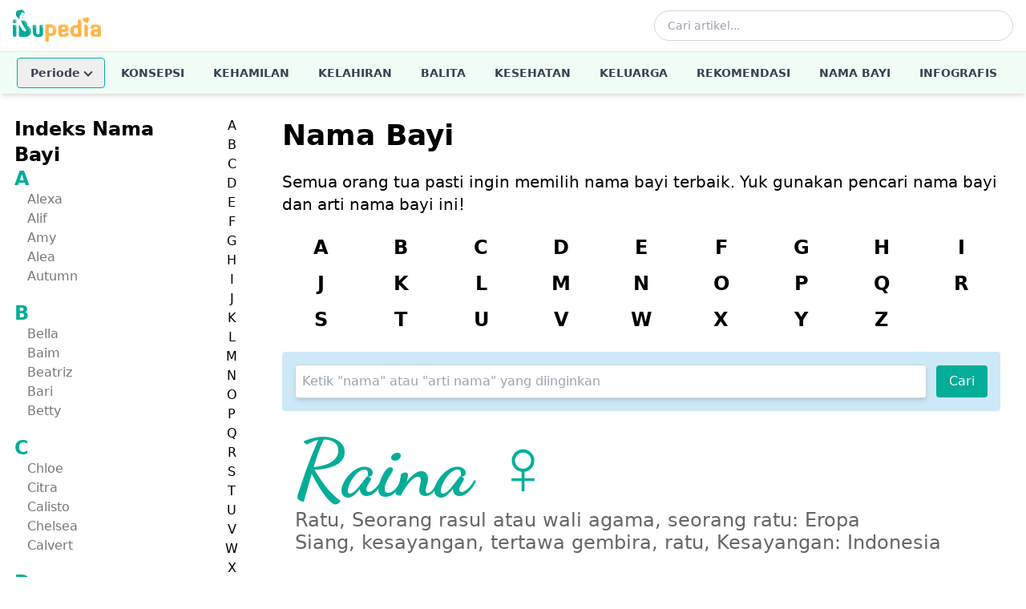

--- FILE ---
content_type: text/html; charset=utf-8
request_url: https://www.ibupedia.com/nama-bayi/arti-nama/raina
body_size: 10566
content:
<!DOCTYPE html>
<html lang="id" prefix="og: http://ogp.me/ns#">
<head>
	<title>Arti Nama Raina - Ibupedia.com</title>
    <!-- Begin meta tags -->
    <meta http-equiv="Content-Type" content="text/html; charset=UTF-8" />
    <meta name="viewport" content="width=device-width, initial-scale=1.0">
	<meta name="robots" content="index,follow" />
	<meta name="ahrefs-site-verification" content="1c2f31994f4121f53b5d664188a140f9e8900f006b8bf389c4951e004954dbc4">
	
    <!-- Favicon and Icons (48x48+ required for Google Search indexing) -->
    <link rel="icon" type="image/png" sizes="96x96" href="https://www.ibupedia.com/static/favicon-96x96.png">
    <link rel="icon" type="image/png" sizes="32x32" href="https://www.ibupedia.com/static/favicon-32x32.png">
    <link rel="icon" type="image/png" sizes="16x16" href="https://www.ibupedia.com/static/favicon-16x16.png">
    <link rel="icon" href="https://www.ibupedia.com/static/favicon.ico" type="image/x-icon">
    <link rel="shortcut icon" href="https://www.ibupedia.com/static/favicon.ico" type="image/x-icon">
    <link rel="icon" type="image/png" sizes="192x192"  href="https://www.ibupedia.com/static/android-icon-192x192.png">
    <link rel="apple-touch-icon" sizes="57x57" href="https://www.ibupedia.com/static/apple-icon-57x57.png">
    <link rel="apple-touch-icon" sizes="60x60" href="https://www.ibupedia.com/static/apple-icon-60x60.png">
    <link rel="apple-touch-icon" sizes="72x72" href="https://www.ibupedia.com/static/apple-icon-72x72.png">
    <link rel="apple-touch-icon" sizes="76x76" href="https://www.ibupedia.com/static/apple-icon-76x76.png">
    <link rel="apple-touch-icon" sizes="114x114" href="https://www.ibupedia.com/static/apple-icon-114x114.png">
    <link rel="apple-touch-icon" sizes="120x120" href="https://www.ibupedia.com/static/apple-icon-120x120.png">
    <link rel="apple-touch-icon" sizes="144x144" href="https://www.ibupedia.com/static/apple-icon-144x144.png">
    <link rel="apple-touch-icon" sizes="152x152" href="https://www.ibupedia.com/static/apple-icon-152x152.png">
    <link rel="apple-touch-icon" sizes="180x180" href="https://www.ibupedia.com/static/apple-icon-180x180.png">
    <link rel="manifest" href="https://www.ibupedia.com/static/manifest.json">
    <meta name="msapplication-TileColor" content="#ffffff">
    <meta name="msapplication-TileImage" content="https://www.ibupedia.com/static/ms-icon-144x144.png">
    <link href="/static/css/base.css?v=20241011" rel="stylesheet" />
    <script defer src="/static/js/alpine.min.js"></script>
    <script type="application/javascript" src="//anymind360.com/js/17415/ats.js"></script>
    
<link href="/static/css/babyname.css" rel="stylesheet">
<link rel="preconnect" href="https://fonts.gstatic.com">
<link href="https://fonts.googleapis.com/css2?family=Dancing+Script:wght@700&display=swap" rel="stylesheet">


<link rel="preconnect" href="https://fonts.gstatic.com">
<link href="https://fonts.googleapis.com/css2?family=Dancing+Script:wght@700&display=swap" rel="stylesheet">
<script type="application/ld+json">
{
    "@context": "https://schema.org/",
    "@type": "Article",
    "name": "Raina",
    "description": "Ratu, Seorang rasul atau wali agama, seorang ratu: Eropa|Siang, kesayangan, tertawa gembira, ratu, Kesayangan: Indonesia",
    "mainEntityOfPage": {
        "@type": "WebPage",
        "@id": "https://ibupedia.com/nama-bayi/arti-nama/Raina"
    },
    "url": "https://ibupedia.com/nama-bayi/arti-nama/Raina",
    "dateModified": "2021-03-14",  
    "publisher": {
        "@type": "Organization",
        "name": "Ibupedia.com",
        "logo": {
            "@type": "ImageObject",
            "url": "https://ibupedia.com/static/img/ibupedia-logo.png"
        }
    },
    "keywords": "Raina",
    "copyrightYear": 2026
}
</script>


</head>
<body>
<header class="bg-white shadow-md w-full top-0 z-50"
        x-data="{
            mobileMenuOpen: false,
            searchOpen: false,
            periodeOpen: false,
            fixed: false
        }"
        :class="{ 'sticky': fixed }"
        @scroll.window="fixed = window.pageYOffset > 100">

    <!-- Top Bar - Logo and Actions -->
    <div class="container mx-auto px-4">
        <div class="flex items-center justify-between h-16">
            <!-- Mobile Menu Button -->
            <button @click="mobileMenuOpen = !mobileMenuOpen"
                    class="lg:hidden p-2 rounded-md text-gray-600 hover:text-gray-900 hover:bg-gray-100 focus:outline-none"
                    aria-label="Toggle menu">
                <svg x-show="!mobileMenuOpen" class="w-6 h-6" fill="none" stroke="currentColor" viewBox="0 0 24 24">
                    <path stroke-linecap="round" stroke-linejoin="round" stroke-width="2" d="M4 6h16M4 12h16M4 18h16"/>
                </svg>
                <svg x-show="mobileMenuOpen" x-cloak class="w-6 h-6" fill="none" stroke="currentColor" viewBox="0 0 24 24">
                    <path stroke-linecap="round" stroke-linejoin="round" stroke-width="2" d="M6 18L18 6M6 6l12 12"/>
                </svg>
            </button>

            <!-- Logo -->
            <a href="/" class="flex-shrink-0">
                <img class="h-10 w-auto" src="https://www.ibupedia.com/static/img/ibupedia-logo.png" alt="Ibupedia">
            </a>

            <!-- Desktop Search -->
            <div class="hidden lg:flex items-center flex-1 max-w-md mx-8">
                <form action="/cari" method="get" class="w-full">
                    <div class="relative">
                        <input type="text" name="q"
                               class="w-full pl-4 pr-10 py-2 border border-gray-300 rounded-full text-sm focus:outline-none focus:ring-2 focus:ring-ibugreen focus:border-transparent"
                               placeholder="Cari artikel...">
                        <button type="submit" class="absolute right-3 top-1/2 transform -translate-y-1/2 text-gray-400 hover:text-ibugreen">
                            <svg class="w-5 h-5" fill="none" stroke="currentColor" viewBox="0 0 24 24">
                                <path stroke-linecap="round" stroke-linejoin="round" stroke-width="2" d="M21 21l-6-6m2-5a7 7 0 11-14 0 7 7 0 0114 0z"/>
                            </svg>
                        </button>
                    </div>
                </form>
            </div>

            <!-- Mobile Search Toggle -->
            <button @click="searchOpen = !searchOpen"
                    class="lg:hidden p-2 rounded-md text-gray-600 hover:text-gray-900 hover:bg-gray-100 focus:outline-none"
                    aria-label="Toggle search">
                <svg class="w-6 h-6" fill="none" stroke="currentColor" viewBox="0 0 24 24">
                    <path stroke-linecap="round" stroke-linejoin="round" stroke-width="2" d="M21 21l-6-6m2-5a7 7 0 11-14 0 7 7 0 0114 0z"/>
                </svg>
            </button>
        </div>

        <!-- Mobile Search Bar -->
        <div x-show="searchOpen"
             x-transition:enter="transition ease-out duration-200"
             x-transition:enter-start="opacity-0 -translate-y-2"
             x-transition:enter-end="opacity-100 translate-y-0"
             x-transition:leave="transition ease-in duration-150"
             x-transition:leave-start="opacity-100 translate-y-0"
             x-transition:leave-end="opacity-0 -translate-y-2"
             x-cloak
             class="lg:hidden pb-4">
            <form action="/cari" method="get">
                <div class="relative">
                    <input type="text" name="q"
                           class="w-full pl-4 pr-10 py-3 border border-gray-300 rounded-lg text-sm focus:outline-none focus:ring-2 focus:ring-ibugreen focus:border-transparent"
                           placeholder="Cari artikel...">
                    <button type="submit" class="absolute right-3 top-1/2 transform -translate-y-1/2 text-gray-400 hover:text-ibugreen">
                        <svg class="w-5 h-5" fill="none" stroke="currentColor" viewBox="0 0 24 24">
                            <path stroke-linecap="round" stroke-linejoin="round" stroke-width="2" d="M21 21l-6-6m2-5a7 7 0 11-14 0 7 7 0 0114 0z"/>
                        </svg>
                    </button>
                </div>
            </form>
        </div>
    </div>

    <!-- Desktop Navigation -->
    <nav class="hidden lg:block w-full border-t border-gray-100" style="background-color: #f0fdf4;">
        <div class="container mx-auto px-4">
            <ul class="flex items-center justify-center space-x-1 text-sm font-semibold uppercase">
                <!-- Periode Dropdown -->
                <li class="relative" @click.away="periodeOpen = false">
                    <button @click="periodeOpen = !periodeOpen"
                            class="nav-link flex items-center gap-1 my-2 rounded border text-gray-700 transition-colors"
                            style="border-color: #04ad98; padding: 8px 16px;">
                        <span>Periode</span>
                        <span class="chevron-down transition-transform duration-200" :class="periodeOpen ? 'rotate-180' : ''"></span>
                    </button>
                    <div x-show="periodeOpen"
                         x-transition:enter="transition ease-out duration-100"
                         x-transition:enter-start="transform opacity-0 scale-95"
                         x-transition:enter-end="transform opacity-100 scale-100"
                         x-transition:leave="transition ease-in duration-75"
                         x-transition:leave-start="transform opacity-100 scale-100"
                         x-transition:leave-end="transform opacity-0 scale-95"
                         x-cloak
                         class="absolute left-0 mt-0 w-56 bg-white rounded-md shadow-lg ring-1 ring-black ring-opacity-5 z-50">
                        <div class="py-1">
                            <a href="/periode/kehamilan" class="nav-link block px-4 py-2 text-sm text-gray-700 hover:bg-gray-100 normal-case">Periode Kehamilan</a>
                            <a href="/periode/kelahiran" class="nav-link block px-4 py-2 text-sm text-gray-700 hover:bg-gray-100 normal-case">Periode Kelahiran</a>
                            <a href="/periode/bayi-umur-1-2tahun" class="nav-link block px-4 py-2 text-sm text-gray-700 hover:bg-gray-100 normal-case">Periode Bayi Umur 1-2 Tahun</a>
                            <a href="/periode/bayi-umur-2-5tahun" class="nav-link block px-4 py-2 text-sm text-gray-700 hover:bg-gray-100 normal-case">Periode Bayi Umur 2-5 Tahun</a>
                        </div>
                    </div>
                </li>
                <li><a href="/artikel/konsepsi" class="nav-link block px-4 py-4 text-gray-700 transition-colors">Konsepsi</a></li>
                <li><a href="/artikel/kehamilan" class="nav-link block px-4 py-4 text-gray-700 transition-colors">Kehamilan</a></li>
                <li><a href="/artikel/kelahiran" class="nav-link block px-4 py-4 text-gray-700 transition-colors">Kelahiran</a></li>
                <li><a href="/artikel/balita" class="nav-link block px-4 py-4 text-gray-700 transition-colors">Balita</a></li>
                <li><a href="/artikel/kesehatan" class="nav-link block px-4 py-4 text-gray-700 transition-colors">Kesehatan</a></li>
                <li><a href="/artikel/keluarga" class="nav-link block px-4 py-4 text-gray-700 transition-colors">Keluarga</a></li>
                <li><a href="/artikel/rekomendasi" class="nav-link block px-4 py-4 text-gray-700 transition-colors">Rekomendasi</a></li>
                <li><a href="/nama-bayi" class="nav-link block px-4 py-4 text-gray-700 transition-colors">Nama Bayi</a></li>
                <li><a href="/infografis" class="nav-link block px-4 py-4 text-gray-700 transition-colors">Infografis</a></li>
            </ul>
        </div>
    </nav>

    <!-- Mobile Navigation Menu -->
    <div x-show="mobileMenuOpen"
         x-transition:enter="transition ease-out duration-200"
         x-transition:enter-start="opacity-0 -translate-y-4"
         x-transition:enter-end="opacity-100 translate-y-0"
         x-transition:leave="transition ease-in duration-150"
         x-transition:leave-start="opacity-100 translate-y-0"
         x-transition:leave-end="opacity-0 -translate-y-4"
         x-cloak
         class="lg:hidden border-t border-gray-100">
        <nav class="container mx-auto px-4 py-2">
            <ul class="space-y-1">
                <!-- Periode Accordion -->
                <li x-data="{ expanded: false }">
                    <button @click="expanded = !expanded"
                            class="nav-link flex items-center justify-between w-full px-4 py-3 text-left text-gray-700 hover:bg-gray-50 rounded font-semibold border"
                            style="border-color: #04ad98;">
                        <span>Periode</span>
                        <span class="chevron-down transition-transform duration-200" :class="expanded ? 'rotate-180' : ''"></span>
                    </button>
                    <div x-show="expanded" x-collapse x-cloak class="pl-4">
                        <a href="/periode/kehamilan" class="nav-link block px-4 py-2 text-sm text-gray-600">Periode Kehamilan</a>
                        <a href="/periode/kelahiran" class="nav-link block px-4 py-2 text-sm text-gray-600">Periode Kelahiran</a>
                        <a href="/periode/bayi-umur-1-2tahun" class="nav-link block px-4 py-2 text-sm text-gray-600">Periode Bayi 1-2 Tahun</a>
                        <a href="/periode/bayi-umur-2-5tahun" class="nav-link block px-4 py-2 text-sm text-gray-600">Periode Bayi 2-5 Tahun</a>
                    </div>
                </li>
                <li><a href="/artikel/konsepsi" class="nav-link block px-4 py-3 text-gray-700 hover:bg-gray-50 rounded-lg font-semibold">Konsepsi</a></li>
                <li><a href="/artikel/kehamilan" class="nav-link block px-4 py-3 text-gray-700 hover:bg-gray-50 rounded-lg font-semibold">Kehamilan</a></li>
                <li><a href="/artikel/kelahiran" class="nav-link block px-4 py-3 text-gray-700 hover:bg-gray-50 rounded-lg font-semibold">Kelahiran</a></li>
                <li><a href="/artikel/balita" class="nav-link block px-4 py-3 text-gray-700 hover:bg-gray-50 rounded-lg font-semibold">Balita</a></li>
                <li><a href="/artikel/kesehatan" class="nav-link block px-4 py-3 text-gray-700 hover:bg-gray-50 rounded-lg font-semibold">Kesehatan</a></li>
                <li><a href="/artikel/keluarga" class="nav-link block px-4 py-3 text-gray-700 hover:bg-gray-50 rounded-lg font-semibold">Keluarga</a></li>
                <li><a href="/artikel/rekomendasi" class="nav-link block px-4 py-3 text-gray-700 hover:bg-gray-50 rounded-lg font-semibold">Rekomendasi</a></li>
                <li><a href="/nama-bayi" class="nav-link block px-4 py-3 text-gray-700 hover:bg-gray-50 rounded-lg font-semibold">Nama Bayi</a></li>
                <li><a href="/infografis" class="nav-link block px-4 py-3 text-gray-700 hover:bg-gray-50 rounded-lg font-semibold">Infografis</a></li>
            </ul>
        </nav>
    </div>
</header>

<style>
    [x-cloak] { display: none !important; }

    .chevron-down {
        display: inline-block;
        width: 8px;
        height: 8px;
        border-right: 2px solid currentColor;
        border-bottom: 2px solid currentColor;
        transform: rotate(45deg);
        margin-left: 6px;
        margin-bottom: 3px;
    }

    .chevron-down.rotate-180 {
        transform: rotate(-135deg);
        margin-bottom: -2px;
    }

    .nav-link:hover,
    .nav-link:active {
        color: #04ad98 !important;
    }
</style>


<div class="container mx-auto flex">
    <div class="hidden md:flex md:w-1/4">
    <section id="alphabet" x-data="scrollTo" class="w-full">
        <div id="box-alphabet">
            <div class="flex">
                <div class="w-5/6">
                    <div class="box-alphabet">
                        <h2 class="text-2xl font-bold">Indeks Nama Bayi</h2>
                        <div class="alphabet-group">
                            <div class="alphabet-group-link">
                                
                                <nav id="huruf-a">
                                    <div class="navigation-heading">
                                        <a href="/nama-bayi/awalan-huruf/a" class="ibugreen">A</a>
                                    </div>
                                    <ul class="navigation-list">
                                        
                                        <li class="nav-item">
                                            <a class="nav-link"
                                                href="/nama-bayi/arti-nama/alexa">Alexa</a>
                                        </li>
                                        
                                        <li class="nav-item">
                                            <a class="nav-link"
                                                href="/nama-bayi/arti-nama/alif">Alif</a>
                                        </li>
                                        
                                        <li class="nav-item">
                                            <a class="nav-link"
                                                href="/nama-bayi/arti-nama/amy">Amy</a>
                                        </li>
                                        
                                        <li class="nav-item">
                                            <a class="nav-link"
                                                href="/nama-bayi/arti-nama/alea">Alea</a>
                                        </li>
                                        
                                        <li class="nav-item">
                                            <a class="nav-link"
                                                href="/nama-bayi/arti-nama/autumn">Autumn</a>
                                        </li>
                                        
                                    </ul>
                                </nav>
                                
                                <nav id="huruf-b">
                                    <div class="navigation-heading">
                                        <a href="/nama-bayi/awalan-huruf/b" class="ibugreen">B</a>
                                    </div>
                                    <ul class="navigation-list">
                                        
                                        <li class="nav-item">
                                            <a class="nav-link"
                                                href="/nama-bayi/arti-nama/bella">Bella</a>
                                        </li>
                                        
                                        <li class="nav-item">
                                            <a class="nav-link"
                                                href="/nama-bayi/arti-nama/baim">Baim</a>
                                        </li>
                                        
                                        <li class="nav-item">
                                            <a class="nav-link"
                                                href="/nama-bayi/arti-nama/beatriz">Beatriz</a>
                                        </li>
                                        
                                        <li class="nav-item">
                                            <a class="nav-link"
                                                href="/nama-bayi/arti-nama/bari">Bari</a>
                                        </li>
                                        
                                        <li class="nav-item">
                                            <a class="nav-link"
                                                href="/nama-bayi/arti-nama/betty">Betty</a>
                                        </li>
                                        
                                    </ul>
                                </nav>
                                
                                <nav id="huruf-c">
                                    <div class="navigation-heading">
                                        <a href="/nama-bayi/awalan-huruf/c" class="ibugreen">C</a>
                                    </div>
                                    <ul class="navigation-list">
                                        
                                        <li class="nav-item">
                                            <a class="nav-link"
                                                href="/nama-bayi/arti-nama/chloe">Chloe</a>
                                        </li>
                                        
                                        <li class="nav-item">
                                            <a class="nav-link"
                                                href="/nama-bayi/arti-nama/citra">Citra</a>
                                        </li>
                                        
                                        <li class="nav-item">
                                            <a class="nav-link"
                                                href="/nama-bayi/arti-nama/calisto">Calisto</a>
                                        </li>
                                        
                                        <li class="nav-item">
                                            <a class="nav-link"
                                                href="/nama-bayi/arti-nama/chelsea">Chelsea</a>
                                        </li>
                                        
                                        <li class="nav-item">
                                            <a class="nav-link"
                                                href="/nama-bayi/arti-nama/calvert">Calvert</a>
                                        </li>
                                        
                                    </ul>
                                </nav>
                                
                                <nav id="huruf-d">
                                    <div class="navigation-heading">
                                        <a href="/nama-bayi/awalan-huruf/d" class="ibugreen">D</a>
                                    </div>
                                    <ul class="navigation-list">
                                        
                                        <li class="nav-item">
                                            <a class="nav-link"
                                                href="/nama-bayi/arti-nama/dalton">Dalton</a>
                                        </li>
                                        
                                        <li class="nav-item">
                                            <a class="nav-link"
                                                href="/nama-bayi/arti-nama/damaris">Damaris</a>
                                        </li>
                                        
                                        <li class="nav-item">
                                            <a class="nav-link"
                                                href="/nama-bayi/arti-nama/dara">Dara</a>
                                        </li>
                                        
                                        <li class="nav-item">
                                            <a class="nav-link"
                                                href="/nama-bayi/arti-nama/desta">Desta</a>
                                        </li>
                                        
                                        <li class="nav-item">
                                            <a class="nav-link"
                                                href="/nama-bayi/arti-nama/denada">Denada</a>
                                        </li>
                                        
                                    </ul>
                                </nav>
                                
                                <nav id="huruf-e">
                                    <div class="navigation-heading">
                                        <a href="/nama-bayi/awalan-huruf/e" class="ibugreen">E</a>
                                    </div>
                                    <ul class="navigation-list">
                                        
                                        <li class="nav-item">
                                            <a class="nav-link"
                                                href="/nama-bayi/arti-nama/elina">Elina</a>
                                        </li>
                                        
                                        <li class="nav-item">
                                            <a class="nav-link"
                                                href="/nama-bayi/arti-nama/edith">Edith</a>
                                        </li>
                                        
                                        <li class="nav-item">
                                            <a class="nav-link"
                                                href="/nama-bayi/arti-nama/estrella">Estrella</a>
                                        </li>
                                        
                                        <li class="nav-item">
                                            <a class="nav-link"
                                                href="/nama-bayi/arti-nama/elias">Elias</a>
                                        </li>
                                        
                                        <li class="nav-item">
                                            <a class="nav-link"
                                                href="/nama-bayi/arti-nama/edmund">Edmund</a>
                                        </li>
                                        
                                    </ul>
                                </nav>
                                
                                <nav id="huruf-f">
                                    <div class="navigation-heading">
                                        <a href="/nama-bayi/awalan-huruf/f" class="ibugreen">F</a>
                                    </div>
                                    <ul class="navigation-list">
                                        
                                        <li class="nav-item">
                                            <a class="nav-link"
                                                href="/nama-bayi/arti-nama/faid">Faid</a>
                                        </li>
                                        
                                        <li class="nav-item">
                                            <a class="nav-link"
                                                href="/nama-bayi/arti-nama/fathia">Fathia</a>
                                        </li>
                                        
                                        <li class="nav-item">
                                            <a class="nav-link"
                                                href="/nama-bayi/arti-nama/fabregas">Fabregas</a>
                                        </li>
                                        
                                        <li class="nav-item">
                                            <a class="nav-link"
                                                href="/nama-bayi/arti-nama/famke">Famke</a>
                                        </li>
                                        
                                        <li class="nav-item">
                                            <a class="nav-link"
                                                href="/nama-bayi/arti-nama/frederica">Frederica</a>
                                        </li>
                                        
                                    </ul>
                                </nav>
                                
                                <nav id="huruf-g">
                                    <div class="navigation-heading">
                                        <a href="/nama-bayi/awalan-huruf/g" class="ibugreen">G</a>
                                    </div>
                                    <ul class="navigation-list">
                                        
                                        <li class="nav-item">
                                            <a class="nav-link"
                                                href="/nama-bayi/arti-nama/gregoria">Gregoria</a>
                                        </li>
                                        
                                        <li class="nav-item">
                                            <a class="nav-link"
                                                href="/nama-bayi/arti-nama/gunnar">Gunnar</a>
                                        </li>
                                        
                                        <li class="nav-item">
                                            <a class="nav-link"
                                                href="/nama-bayi/arti-nama/gadis">Gadis</a>
                                        </li>
                                        
                                        <li class="nav-item">
                                            <a class="nav-link"
                                                href="/nama-bayi/arti-nama/giorgia">Giorgia</a>
                                        </li>
                                        
                                        <li class="nav-item">
                                            <a class="nav-link"
                                                href="/nama-bayi/arti-nama/gadish">Gadish</a>
                                        </li>
                                        
                                    </ul>
                                </nav>
                                
                                <nav id="huruf-h">
                                    <div class="navigation-heading">
                                        <a href="/nama-bayi/awalan-huruf/h" class="ibugreen">H</a>
                                    </div>
                                    <ul class="navigation-list">
                                        
                                        <li class="nav-item">
                                            <a class="nav-link"
                                                href="/nama-bayi/arti-nama/hayley">Hayley</a>
                                        </li>
                                        
                                        <li class="nav-item">
                                            <a class="nav-link"
                                                href="/nama-bayi/arti-nama/hafsah">Hafsah</a>
                                        </li>
                                        
                                        <li class="nav-item">
                                            <a class="nav-link"
                                                href="/nama-bayi/arti-nama/hakim">Hakim</a>
                                        </li>
                                        
                                        <li class="nav-item">
                                            <a class="nav-link"
                                                href="/nama-bayi/arti-nama/heather">Heather</a>
                                        </li>
                                        
                                        <li class="nav-item">
                                            <a class="nav-link"
                                                href="/nama-bayi/arti-nama/harriet">Harriet</a>
                                        </li>
                                        
                                    </ul>
                                </nav>
                                
                                <nav id="huruf-i">
                                    <div class="navigation-heading">
                                        <a href="/nama-bayi/awalan-huruf/i" class="ibugreen">I</a>
                                    </div>
                                    <ul class="navigation-list">
                                        
                                        <li class="nav-item">
                                            <a class="nav-link"
                                                href="/nama-bayi/arti-nama/ivan">Ivan</a>
                                        </li>
                                        
                                        <li class="nav-item">
                                            <a class="nav-link"
                                                href="/nama-bayi/arti-nama/imel">Imel</a>
                                        </li>
                                        
                                        <li class="nav-item">
                                            <a class="nav-link"
                                                href="/nama-bayi/arti-nama/ita">Ita</a>
                                        </li>
                                        
                                        <li class="nav-item">
                                            <a class="nav-link"
                                                href="/nama-bayi/arti-nama/ignacia">Ignacia</a>
                                        </li>
                                        
                                        <li class="nav-item">
                                            <a class="nav-link"
                                                href="/nama-bayi/arti-nama/isaac">Isaac</a>
                                        </li>
                                        
                                    </ul>
                                </nav>
                                
                                <nav id="huruf-j">
                                    <div class="navigation-heading">
                                        <a href="/nama-bayi/awalan-huruf/j" class="ibugreen">J</a>
                                    </div>
                                    <ul class="navigation-list">
                                        
                                        <li class="nav-item">
                                            <a class="nav-link"
                                                href="/nama-bayi/arti-nama/jolie">Jolie</a>
                                        </li>
                                        
                                        <li class="nav-item">
                                            <a class="nav-link"
                                                href="/nama-bayi/arti-nama/jingga">Jingga</a>
                                        </li>
                                        
                                        <li class="nav-item">
                                            <a class="nav-link"
                                                href="/nama-bayi/arti-nama/julissa">Julissa</a>
                                        </li>
                                        
                                        <li class="nav-item">
                                            <a class="nav-link"
                                                href="/nama-bayi/arti-nama/jewel">Jewel</a>
                                        </li>
                                        
                                        <li class="nav-item">
                                            <a class="nav-link"
                                                href="/nama-bayi/arti-nama/jae hwa">Jae hwa</a>
                                        </li>
                                        
                                    </ul>
                                </nav>
                                
                                <nav id="huruf-k">
                                    <div class="navigation-heading">
                                        <a href="/nama-bayi/awalan-huruf/k" class="ibugreen">K</a>
                                    </div>
                                    <ul class="navigation-list">
                                        
                                        <li class="nav-item">
                                            <a class="nav-link"
                                                href="/nama-bayi/arti-nama/kimberly">Kimberly</a>
                                        </li>
                                        
                                        <li class="nav-item">
                                            <a class="nav-link"
                                                href="/nama-bayi/arti-nama/kumiko">Kumiko</a>
                                        </li>
                                        
                                        <li class="nav-item">
                                            <a class="nav-link"
                                                href="/nama-bayi/arti-nama/konrad">Konrad</a>
                                        </li>
                                        
                                        <li class="nav-item">
                                            <a class="nav-link"
                                                href="/nama-bayi/arti-nama/kumar">Kumar</a>
                                        </li>
                                        
                                        <li class="nav-item">
                                            <a class="nav-link"
                                                href="/nama-bayi/arti-nama/kayyisa">Kayyisa</a>
                                        </li>
                                        
                                    </ul>
                                </nav>
                                
                                <nav id="huruf-l">
                                    <div class="navigation-heading">
                                        <a href="/nama-bayi/awalan-huruf/l" class="ibugreen">L</a>
                                    </div>
                                    <ul class="navigation-list">
                                        
                                        <li class="nav-item">
                                            <a class="nav-link"
                                                href="/nama-bayi/arti-nama/lisa">Lisa</a>
                                        </li>
                                        
                                        <li class="nav-item">
                                            <a class="nav-link"
                                                href="/nama-bayi/arti-nama/latif">Latif</a>
                                        </li>
                                        
                                        <li class="nav-item">
                                            <a class="nav-link"
                                                href="/nama-bayi/arti-nama/langit">Langit</a>
                                        </li>
                                        
                                        <li class="nav-item">
                                            <a class="nav-link"
                                                href="/nama-bayi/arti-nama/lindy">Lindy</a>
                                        </li>
                                        
                                        <li class="nav-item">
                                            <a class="nav-link"
                                                href="/nama-bayi/arti-nama/liora">Liora</a>
                                        </li>
                                        
                                    </ul>
                                </nav>
                                
                                <nav id="huruf-m">
                                    <div class="navigation-heading">
                                        <a href="/nama-bayi/awalan-huruf/m" class="ibugreen">M</a>
                                    </div>
                                    <ul class="navigation-list">
                                        
                                        <li class="nav-item">
                                            <a class="nav-link"
                                                href="/nama-bayi/arti-nama/milka">Milka</a>
                                        </li>
                                        
                                        <li class="nav-item">
                                            <a class="nav-link"
                                                href="/nama-bayi/arti-nama/magdalena">Magdalena</a>
                                        </li>
                                        
                                        <li class="nav-item">
                                            <a class="nav-link"
                                                href="/nama-bayi/arti-nama/melanie">Melanie</a>
                                        </li>
                                        
                                        <li class="nav-item">
                                            <a class="nav-link"
                                                href="/nama-bayi/arti-nama/medina">Medina</a>
                                        </li>
                                        
                                        <li class="nav-item">
                                            <a class="nav-link"
                                                href="/nama-bayi/arti-nama/muhammad">Muhammad</a>
                                        </li>
                                        
                                    </ul>
                                </nav>
                                
                                <nav id="huruf-n">
                                    <div class="navigation-heading">
                                        <a href="/nama-bayi/awalan-huruf/n" class="ibugreen">N</a>
                                    </div>
                                    <ul class="navigation-list">
                                        
                                        <li class="nav-item">
                                            <a class="nav-link"
                                                href="/nama-bayi/arti-nama/natta">Natta</a>
                                        </li>
                                        
                                        <li class="nav-item">
                                            <a class="nav-link"
                                                href="/nama-bayi/arti-nama/nichelly">Nichelly</a>
                                        </li>
                                        
                                        <li class="nav-item">
                                            <a class="nav-link"
                                                href="/nama-bayi/arti-nama/nagina">Nagina</a>
                                        </li>
                                        
                                        <li class="nav-item">
                                            <a class="nav-link"
                                                href="/nama-bayi/arti-nama/nan">Nan</a>
                                        </li>
                                        
                                        <li class="nav-item">
                                            <a class="nav-link"
                                                href="/nama-bayi/arti-nama/naresh">Naresh</a>
                                        </li>
                                        
                                    </ul>
                                </nav>
                                
                                <nav id="huruf-o">
                                    <div class="navigation-heading">
                                        <a href="/nama-bayi/awalan-huruf/o" class="ibugreen">O</a>
                                    </div>
                                    <ul class="navigation-list">
                                        
                                        <li class="nav-item">
                                            <a class="nav-link"
                                                href="/nama-bayi/arti-nama/okky">Okky</a>
                                        </li>
                                        
                                        <li class="nav-item">
                                            <a class="nav-link"
                                                href="/nama-bayi/arti-nama/orlantha">Orlantha</a>
                                        </li>
                                        
                                        <li class="nav-item">
                                            <a class="nav-link"
                                                href="/nama-bayi/arti-nama/omar">Omar</a>
                                        </li>
                                        
                                        <li class="nav-item">
                                            <a class="nav-link"
                                                href="/nama-bayi/arti-nama/orion">Orion</a>
                                        </li>
                                        
                                        <li class="nav-item">
                                            <a class="nav-link"
                                                href="/nama-bayi/arti-nama/ofra">Ofra</a>
                                        </li>
                                        
                                    </ul>
                                </nav>
                                
                                <nav id="huruf-p">
                                    <div class="navigation-heading">
                                        <a href="/nama-bayi/awalan-huruf/p" class="ibugreen">P</a>
                                    </div>
                                    <ul class="navigation-list">
                                        
                                        <li class="nav-item">
                                            <a class="nav-link"
                                                href="/nama-bayi/arti-nama/paramita">Paramita</a>
                                        </li>
                                        
                                        <li class="nav-item">
                                            <a class="nav-link"
                                                href="/nama-bayi/arti-nama/patrick">Patrick</a>
                                        </li>
                                        
                                        <li class="nav-item">
                                            <a class="nav-link"
                                                href="/nama-bayi/arti-nama/pedro">Pedro</a>
                                        </li>
                                        
                                        <li class="nav-item">
                                            <a class="nav-link"
                                                href="/nama-bayi/arti-nama/paule">Paule</a>
                                        </li>
                                        
                                        <li class="nav-item">
                                            <a class="nav-link"
                                                href="/nama-bayi/arti-nama/pasha">Pasha</a>
                                        </li>
                                        
                                    </ul>
                                </nav>
                                
                                <nav id="huruf-q">
                                    <div class="navigation-heading">
                                        <a href="/nama-bayi/awalan-huruf/q" class="ibugreen">Q</a>
                                    </div>
                                    <ul class="navigation-list">
                                        
                                        <li class="nav-item">
                                            <a class="nav-link"
                                                href="/nama-bayi/arti-nama/quanda">Quanda</a>
                                        </li>
                                        
                                        <li class="nav-item">
                                            <a class="nav-link"
                                                href="/nama-bayi/arti-nama/qiana">Qiana</a>
                                        </li>
                                        
                                        <li class="nav-item">
                                            <a class="nav-link"
                                                href="/nama-bayi/arti-nama/queenie">Queenie</a>
                                        </li>
                                        
                                        <li class="nav-item">
                                            <a class="nav-link"
                                                href="/nama-bayi/arti-nama/quante">Quante</a>
                                        </li>
                                        
                                        <li class="nav-item">
                                            <a class="nav-link"
                                                href="/nama-bayi/arti-nama/qiaofeng">Qiaofeng</a>
                                        </li>
                                        
                                    </ul>
                                </nav>
                                
                                <nav id="huruf-r">
                                    <div class="navigation-heading">
                                        <a href="/nama-bayi/awalan-huruf/r" class="ibugreen">R</a>
                                    </div>
                                    <ul class="navigation-list">
                                        
                                        <li class="nav-item">
                                            <a class="nav-link"
                                                href="/nama-bayi/arti-nama/radhya">Radhya</a>
                                        </li>
                                        
                                        <li class="nav-item">
                                            <a class="nav-link"
                                                href="/nama-bayi/arti-nama/rahmania">Rahmania</a>
                                        </li>
                                        
                                        <li class="nav-item">
                                            <a class="nav-link"
                                                href="/nama-bayi/arti-nama/raysha">Raysha</a>
                                        </li>
                                        
                                        <li class="nav-item">
                                            <a class="nav-link"
                                                href="/nama-bayi/arti-nama/rani">Rani</a>
                                        </li>
                                        
                                        <li class="nav-item">
                                            <a class="nav-link"
                                                href="/nama-bayi/arti-nama/rebecca">Rebecca</a>
                                        </li>
                                        
                                    </ul>
                                </nav>
                                
                                <nav id="huruf-s">
                                    <div class="navigation-heading">
                                        <a href="/nama-bayi/awalan-huruf/s" class="ibugreen">S</a>
                                    </div>
                                    <ul class="navigation-list">
                                        
                                        <li class="nav-item">
                                            <a class="nav-link"
                                                href="/nama-bayi/arti-nama/satoru">Satoru</a>
                                        </li>
                                        
                                        <li class="nav-item">
                                            <a class="nav-link"
                                                href="/nama-bayi/arti-nama/sam">Sam</a>
                                        </li>
                                        
                                        <li class="nav-item">
                                            <a class="nav-link"
                                                href="/nama-bayi/arti-nama/sakura">Sakura</a>
                                        </li>
                                        
                                        <li class="nav-item">
                                            <a class="nav-link"
                                                href="/nama-bayi/arti-nama/salmah">Salmah</a>
                                        </li>
                                        
                                        <li class="nav-item">
                                            <a class="nav-link"
                                                href="/nama-bayi/arti-nama/silvia">Silvia</a>
                                        </li>
                                        
                                    </ul>
                                </nav>
                                
                                <nav id="huruf-t">
                                    <div class="navigation-heading">
                                        <a href="/nama-bayi/awalan-huruf/t" class="ibugreen">T</a>
                                    </div>
                                    <ul class="navigation-list">
                                        
                                        <li class="nav-item">
                                            <a class="nav-link"
                                                href="/nama-bayi/arti-nama/tamara">Tamara</a>
                                        </li>
                                        
                                        <li class="nav-item">
                                            <a class="nav-link"
                                                href="/nama-bayi/arti-nama/tetti">Tetti</a>
                                        </li>
                                        
                                        <li class="nav-item">
                                            <a class="nav-link"
                                                href="/nama-bayi/arti-nama/tanya">Tanya</a>
                                        </li>
                                        
                                        <li class="nav-item">
                                            <a class="nav-link"
                                                href="/nama-bayi/arti-nama/tahira">Tahira</a>
                                        </li>
                                        
                                        <li class="nav-item">
                                            <a class="nav-link"
                                                href="/nama-bayi/arti-nama/taqi">Taqi</a>
                                        </li>
                                        
                                    </ul>
                                </nav>
                                
                                <nav id="huruf-u">
                                    <div class="navigation-heading">
                                        <a href="/nama-bayi/awalan-huruf/u" class="ibugreen">U</a>
                                    </div>
                                    <ul class="navigation-list">
                                        
                                        <li class="nav-item">
                                            <a class="nav-link"
                                                href="/nama-bayi/arti-nama/ulka">Ulka</a>
                                        </li>
                                        
                                        <li class="nav-item">
                                            <a class="nav-link"
                                                href="/nama-bayi/arti-nama/ulu">Ulu</a>
                                        </li>
                                        
                                        <li class="nav-item">
                                            <a class="nav-link"
                                                href="/nama-bayi/arti-nama/utami">Utami</a>
                                        </li>
                                        
                                        <li class="nav-item">
                                            <a class="nav-link"
                                                href="/nama-bayi/arti-nama/uttam">Uttam</a>
                                        </li>
                                        
                                        <li class="nav-item">
                                            <a class="nav-link"
                                                href="/nama-bayi/arti-nama/uriel">Uriel</a>
                                        </li>
                                        
                                    </ul>
                                </nav>
                                
                                <nav id="huruf-v">
                                    <div class="navigation-heading">
                                        <a href="/nama-bayi/awalan-huruf/v" class="ibugreen">V</a>
                                    </div>
                                    <ul class="navigation-list">
                                        
                                        <li class="nav-item">
                                            <a class="nav-link"
                                                href="/nama-bayi/arti-nama/vidya">Vidya</a>
                                        </li>
                                        
                                        <li class="nav-item">
                                            <a class="nav-link"
                                                href="/nama-bayi/arti-nama/valdi">Valdi</a>
                                        </li>
                                        
                                        <li class="nav-item">
                                            <a class="nav-link"
                                                href="/nama-bayi/arti-nama/vieira">Vieira</a>
                                        </li>
                                        
                                        <li class="nav-item">
                                            <a class="nav-link"
                                                href="/nama-bayi/arti-nama/viviane">Viviane</a>
                                        </li>
                                        
                                        <li class="nav-item">
                                            <a class="nav-link"
                                                href="/nama-bayi/arti-nama/vadim">Vadim</a>
                                        </li>
                                        
                                    </ul>
                                </nav>
                                
                                <nav id="huruf-w">
                                    <div class="navigation-heading">
                                        <a href="/nama-bayi/awalan-huruf/w" class="ibugreen">W</a>
                                    </div>
                                    <ul class="navigation-list">
                                        
                                        <li class="nav-item">
                                            <a class="nav-link"
                                                href="/nama-bayi/arti-nama/wardani">Wardani</a>
                                        </li>
                                        
                                        <li class="nav-item">
                                            <a class="nav-link"
                                                href="/nama-bayi/arti-nama/waldo">Waldo</a>
                                        </li>
                                        
                                        <li class="nav-item">
                                            <a class="nav-link"
                                                href="/nama-bayi/arti-nama/wise">Wise</a>
                                        </li>
                                        
                                        <li class="nav-item">
                                            <a class="nav-link"
                                                href="/nama-bayi/arti-nama/wen">Wen</a>
                                        </li>
                                        
                                        <li class="nav-item">
                                            <a class="nav-link"
                                                href="/nama-bayi/arti-nama/wallace">Wallace</a>
                                        </li>
                                        
                                    </ul>
                                </nav>
                                
                                <nav id="huruf-x">
                                    <div class="navigation-heading">
                                        <a href="/nama-bayi/awalan-huruf/x" class="ibugreen">X</a>
                                    </div>
                                    <ul class="navigation-list">
                                        
                                        <li class="nav-item">
                                            <a class="nav-link"
                                                href="/nama-bayi/arti-nama/ximun">Ximun</a>
                                        </li>
                                        
                                        <li class="nav-item">
                                            <a class="nav-link"
                                                href="/nama-bayi/arti-nama/xandra">Xandra</a>
                                        </li>
                                        
                                        <li class="nav-item">
                                            <a class="nav-link"
                                                href="/nama-bayi/arti-nama/xinxin">Xinxin</a>
                                        </li>
                                        
                                        <li class="nav-item">
                                            <a class="nav-link"
                                                href="/nama-bayi/arti-nama/xia">Xia</a>
                                        </li>
                                        
                                        <li class="nav-item">
                                            <a class="nav-link"
                                                href="/nama-bayi/arti-nama/xaviera">Xaviera</a>
                                        </li>
                                        
                                    </ul>
                                </nav>
                                
                                <nav id="huruf-y">
                                    <div class="navigation-heading">
                                        <a href="/nama-bayi/awalan-huruf/y" class="ibugreen">Y</a>
                                    </div>
                                    <ul class="navigation-list">
                                        
                                        <li class="nav-item">
                                            <a class="nav-link"
                                                href="/nama-bayi/arti-nama/yue yan">Yue Yan</a>
                                        </li>
                                        
                                        <li class="nav-item">
                                            <a class="nav-link"
                                                href="/nama-bayi/arti-nama/yamila">Yamila</a>
                                        </li>
                                        
                                        <li class="nav-item">
                                            <a class="nav-link"
                                                href="/nama-bayi/arti-nama/yin">Yin</a>
                                        </li>
                                        
                                        <li class="nav-item">
                                            <a class="nav-link"
                                                href="/nama-bayi/arti-nama/yasmin">Yasmin</a>
                                        </li>
                                        
                                        <li class="nav-item">
                                            <a class="nav-link"
                                                href="/nama-bayi/arti-nama/yuki">Yuki</a>
                                        </li>
                                        
                                    </ul>
                                </nav>
                                
                                <nav id="huruf-z">
                                    <div class="navigation-heading">
                                        <a href="/nama-bayi/awalan-huruf/z" class="ibugreen">Z</a>
                                    </div>
                                    <ul class="navigation-list">
                                        
                                        <li class="nav-item">
                                            <a class="nav-link"
                                                href="/nama-bayi/arti-nama/zoya">Zoya</a>
                                        </li>
                                        
                                        <li class="nav-item">
                                            <a class="nav-link"
                                                href="/nama-bayi/arti-nama/zahrah">Zahrah</a>
                                        </li>
                                        
                                        <li class="nav-item">
                                            <a class="nav-link"
                                                href="/nama-bayi/arti-nama/zafar">Zafar</a>
                                        </li>
                                        
                                        <li class="nav-item">
                                            <a class="nav-link"
                                                href="/nama-bayi/arti-nama/zidni">Zidni</a>
                                        </li>
                                        
                                        <li class="nav-item">
                                            <a class="nav-link"
                                                href="/nama-bayi/arti-nama/zuhayr">Zuhayr</a>
                                        </li>
                                        
                                    </ul>
                                </nav>
                                
                            </div>
                        </div>
                    </div>
                </div>
                <div class="w-1/6">
                    <ul class="a-z-index">
                        
                        <li>
                            <a href="#huruf-a" @click="scrollToElement">A</a>
                        </li>
                        
                        <li>
                            <a href="#huruf-b" @click="scrollToElement">B</a>
                        </li>
                        
                        <li>
                            <a href="#huruf-c" @click="scrollToElement">C</a>
                        </li>
                        
                        <li>
                            <a href="#huruf-d" @click="scrollToElement">D</a>
                        </li>
                        
                        <li>
                            <a href="#huruf-e" @click="scrollToElement">E</a>
                        </li>
                        
                        <li>
                            <a href="#huruf-f" @click="scrollToElement">F</a>
                        </li>
                        
                        <li>
                            <a href="#huruf-g" @click="scrollToElement">G</a>
                        </li>
                        
                        <li>
                            <a href="#huruf-h" @click="scrollToElement">H</a>
                        </li>
                        
                        <li>
                            <a href="#huruf-i" @click="scrollToElement">I</a>
                        </li>
                        
                        <li>
                            <a href="#huruf-j" @click="scrollToElement">J</a>
                        </li>
                        
                        <li>
                            <a href="#huruf-k" @click="scrollToElement">K</a>
                        </li>
                        
                        <li>
                            <a href="#huruf-l" @click="scrollToElement">L</a>
                        </li>
                        
                        <li>
                            <a href="#huruf-m" @click="scrollToElement">M</a>
                        </li>
                        
                        <li>
                            <a href="#huruf-n" @click="scrollToElement">N</a>
                        </li>
                        
                        <li>
                            <a href="#huruf-o" @click="scrollToElement">O</a>
                        </li>
                        
                        <li>
                            <a href="#huruf-p" @click="scrollToElement">P</a>
                        </li>
                        
                        <li>
                            <a href="#huruf-q" @click="scrollToElement">Q</a>
                        </li>
                        
                        <li>
                            <a href="#huruf-r" @click="scrollToElement">R</a>
                        </li>
                        
                        <li>
                            <a href="#huruf-s" @click="scrollToElement">S</a>
                        </li>
                        
                        <li>
                            <a href="#huruf-t" @click="scrollToElement">T</a>
                        </li>
                        
                        <li>
                            <a href="#huruf-u" @click="scrollToElement">U</a>
                        </li>
                        
                        <li>
                            <a href="#huruf-v" @click="scrollToElement">V</a>
                        </li>
                        
                        <li>
                            <a href="#huruf-w" @click="scrollToElement">W</a>
                        </li>
                        
                        <li>
                            <a href="#huruf-x" @click="scrollToElement">X</a>
                        </li>
                        
                        <li>
                            <a href="#huruf-y" @click="scrollToElement">Y</a>
                        </li>
                        
                        <li>
                            <a href="#huruf-z" @click="scrollToElement">Z</a>
                        </li>
                        
                    </ul>
                </div>
            </div>
        </div>
    </section>
</div>

    <div class="w-full md:w-3/4 p-8">
        <h1 class="text-4xl font-bold mb-6">Nama Bayi</h1>
        <p class="text-xl mb-5">Semua orang tua pasti ingin memilih nama bayi terbaik. Yuk gunakan pencari nama bayi dan arti nama
        bayi ini!</p>
        
        <div class="letter-flex-container">
    
    <div>
        <a href="/nama-bayi/awalan-huruf/a">A</a>
    </div>
    
    <div>
        <a href="/nama-bayi/awalan-huruf/b">B</a>
    </div>
    
    <div>
        <a href="/nama-bayi/awalan-huruf/c">C</a>
    </div>
    
    <div>
        <a href="/nama-bayi/awalan-huruf/d">D</a>
    </div>
    
    <div>
        <a href="/nama-bayi/awalan-huruf/e">E</a>
    </div>
    
    <div>
        <a href="/nama-bayi/awalan-huruf/f">F</a>
    </div>
    
    <div>
        <a href="/nama-bayi/awalan-huruf/g">G</a>
    </div>
    
    <div>
        <a href="/nama-bayi/awalan-huruf/h">H</a>
    </div>
    
    <div>
        <a href="/nama-bayi/awalan-huruf/i">I</a>
    </div>
    
    <div>
        <a href="/nama-bayi/awalan-huruf/j">J</a>
    </div>
    
    <div>
        <a href="/nama-bayi/awalan-huruf/k">K</a>
    </div>
    
    <div>
        <a href="/nama-bayi/awalan-huruf/l">L</a>
    </div>
    
    <div>
        <a href="/nama-bayi/awalan-huruf/m">M</a>
    </div>
    
    <div>
        <a href="/nama-bayi/awalan-huruf/n">N</a>
    </div>
    
    <div>
        <a href="/nama-bayi/awalan-huruf/o">O</a>
    </div>
    
    <div>
        <a href="/nama-bayi/awalan-huruf/p">P</a>
    </div>
    
    <div>
        <a href="/nama-bayi/awalan-huruf/q">Q</a>
    </div>
    
    <div>
        <a href="/nama-bayi/awalan-huruf/r">R</a>
    </div>
    
    <div>
        <a href="/nama-bayi/awalan-huruf/s">S</a>
    </div>
    
    <div>
        <a href="/nama-bayi/awalan-huruf/t">T</a>
    </div>
    
    <div>
        <a href="/nama-bayi/awalan-huruf/u">U</a>
    </div>
    
    <div>
        <a href="/nama-bayi/awalan-huruf/v">V</a>
    </div>
    
    <div>
        <a href="/nama-bayi/awalan-huruf/w">W</a>
    </div>
    
    <div>
        <a href="/nama-bayi/awalan-huruf/x">X</a>
    </div>
    
    <div>
        <a href="/nama-bayi/awalan-huruf/y">Y</a>
    </div>
    
    <div>
        <a href="/nama-bayi/awalan-huruf/z">Z</a>
    </div>
    
</div>
        <form action="/nama-bayi/cari" id="search-babyname-form" class="mb-3 rounded flex items-center p-4">
    <input type="text" name="kata_kunci"
        class="rounded border border-gray-300 shadow-md flex-1 focus:outline-none focus:ring-2 focus:ring-green-500 focus:border-green-500 px-2 py-2"
        placeholder='Ketik "nama" atau "arti nama" yang diinginkan'
        value="">
    <button type="submit" class="bg-ibugreen text-white rounded px-4 py-2 ml-3 hover:bg-green-600 focus:outline-none focus:ring-2 focus:ring-green-400 flex-shrink-0">
        Cari
    </button>
</form>

        
<section id="babyname-meaning" class="py-8">
    <div class="container mx-auto px-4">
        <div class="flex flex-col md:flex-row">
            <div class="md:w-full">
                <h1 class="text-3xl font-bold mb-8 mt-8">
                    Raina 
                    &#9792;
                </h1>
                <p class="meaning text-lg mb-6">
                    Ratu, Seorang rasul atau wali agama, seorang ratu: Eropa<br>Siang, kesayangan, tertawa gembira, ratu, Kesayangan: Indonesia
                </p>
                <h2 class="text-2xl font-semibold mb-4">Contoh-Contoh Nama</h2>
                
                <div class="grid grid-cols-1 md:grid-cols-4 gap-4">
                    
                    <div class="bg-white rounded-lg shadow-md overflow-hidden mb-3">
                        <div class="p-4">
                            <h3 class="text-xl font-semibold mb-2">Artis</h3>
                            <ul class="list-disc list-inside">
                                
                                <li class="text-gray-700">Raina Hein</li>
                                
                            </ul>
                        </div>
                    </div>
                    
                    <div class="bg-white rounded-lg shadow-md overflow-hidden mb-3">
                        <div class="p-4">
                            <h3 class="text-xl font-semibold mb-2">Populer</h3>
                            <ul class="list-disc list-inside">
                                
                                <li class="text-gray-700">Raina Telgemeier</li>
                                
                                <li class="text-gray-700"> Ranina Reddy</li>
                                
                            </ul>
                        </div>
                    </div>
                    
                </div>
            </div>
        </div>
    </div>
</section>


        
    </div>
</div>
<script>
    document.addEventListener('alpine:init', () => {
        Alpine.data('scrollTo', () => ({
            scrollToElement(event) {
                event.preventDefault();
                const targetId = event.target.getAttribute('href').substring(1);
                const targetElement = document.getElementById(targetId);
                if (targetElement) {
                    targetElement.scrollIntoView({ behavior: 'smooth' });
                }
            }
        }));
    });
</script>



<footer class="bg-gray-300 text-gray-300 py-8">
    <div class="container mx-auto px-4">
        <div class="flex flex-wrap">
            <!-- Footer Logo and Social Media -->
            <div class="w-full md:w-1/3 mb-6 md:mb-0">
                <div class="footer-logo mb-4">
                    <img src="/static/img/footer-logo.png" alt="Ibupedia" class="h-10">
                    <!-- <button class="mt-10 bg-ibugreen text-white font-semibold py-2 px-6 hover:bg-green-600 focus:outline-none focus:green-2 focus:ring-green-500">
                        Newsletter
                    </button> -->
                </div>
                <div class="flex space-x-4 mb-4">
                    <a href="https://www.facebook.com/ibupedia" aria-label="Facebook" class="text-gray-400 hover:text-white">
                        <i class="fab fa-facebook-f"></i>
                    </a>
                    <a href="https://www.instagram.com/ibupedia_id/" aria-label="Instagram" class="text-gray-400 hover:text-white">
                        <i class="fab fa-instagram"></i>
                    </a>
                    <a href="https://twitter.com/ibupedia" aria-label="Twitter" class="text-gray-400 hover:text-white">
                        <i class="fab fa-twitter"></i>
                    </a>
                </div>
                <p class="text-sm text-gray-500">&copy; Ibupedia 2024. PT Jampi Media.</p>
            </div>

            <!-- Quick Links (You can add links here) -->
            <div class="w-full md:w-2/3">
                <div class="flex flex-wrap justify-between">
                    <div class="w-full sm:w-1/2 md:w-1/4 mb-4">
                        <ul class="footer-links text-black">
                            <li class="mb-2"><a href="/about-us">Tentang Kami</a></li>
                            <li class="mb-2"><a href="/contact-us">Kontak Kami</a></li>
                            <li class="mb-2"><a href="/advertise-with-us">Advertise with us</a></li>
                            <li class="mb-2"><a href="/terms-and-conditions">Terms and Conditions</a></li>
                            <li class="last"><a href="/privacy-policy">Kebijakan Privasi</a></li>
                        </ul>
                    </div>
                </div>
            </div>
        </div>
    </div>
</footer>
<div x-data="popupModal()" x-init="checkPopup()" id="ig-modal" class="relative">
    <div
        x-show="showModal"
        x-transition.opacity
        class="fixed inset-0 bg-gray-800 bg-opacity-50 z-40"
        role="dialog"
        aria-hidden="true"
    ></div>

    <div
        x-show="showModal"
        x-transition
        class="fixed inset-0 flex items-center justify-center z-50 p-4"
        role="document"
    >
        <div class="bg-white rounded-lg shadow-lg relative max-w-md w-full max-h-[85vh] overflow-hidden">
            <button
                @click="setCookie('popupReminder', 7); closeModal()"
                class="absolute bg-black text-white w-8 h-8 flex items-center justify-center rounded-full hover:bg-gray-800 focus:outline-none focus:ring-2 focus:ring-offset-2 focus:ring-gray-500"
                style="position: absolute;top:3px;right:3px;width:29px;height:29px;font-size:22px;line-height:1;display:flex;align-items:center;justify-content:center;"
                aria-label="Close"
            >
                &times;
            </button>
            <a
                href="javascript:void(0)"
                @click="setCookie('popupShown', 30); closeModal(); redirectToIG()"
                class="block overflow-hidden rounded-b-lg"
            >
                <img
                    class="w-full object-cover"
                    style="margin-top: -55px;"
                    src="/static/banner/popup-follow-ibupedia.jpg"
                    alt="Follow Ibupedia Instagram"
                />
            </a>
        </div>
    </div>
</div>


<!-- Global site tag (gtag.js) - Google Analytics -->
<script async src="https://www.googletagmanager.com/gtag/js?id=G-2MVHRZQJTE"></script>
<script>
    window.dataLayer = window.dataLayer || [];
    function gtag(){dataLayer.push(arguments);}
    gtag('js', new Date());

    gtag('config', 'G-2MVHRZQJTE');

    function popupModal() {
        return {
            showModal: false,
            checkPopup() {
                const popupShown = this.getCookie('popupShown');
                const popupReminder = this.getCookie('popupReminder');

                if (!popupShown && (!popupReminder || Date.now() > popupReminder)) {
                    setTimeout(() => {
                        this.showModal = true;
                    }, 15000);
                }
            },
            setCookie(name, days) {
                const expires = new Date();
                expires.setDate(expires.getDate() + days);
                document.cookie = `${name}=${expires.getTime()}; path=/;`;
            },
            getCookie(name) {
                const cookies = document.cookie.split('; ');
                for (const cookie of cookies) {
                    const [key, value] = cookie.split('=');
                    if (key === name) return parseInt(value);
                }
                return null;
            },
            closeModal() {
                this.showModal = false;
            },
            redirectToIG() {
                window.location.href = "https://www.instagram.com/ibupedia_id";
            },
        };
    }
</script>
</body>
</html>

--- FILE ---
content_type: text/css; charset=utf-8
request_url: https://www.ibupedia.com/static/css/babyname.css
body_size: 5011
content:
.alphabet-group-link {
	height:600px;
	overflow:auto;
}

ul.a-z-index {
	list-style: none;
	padding: 0;
	margin:0;
	float: right;
	width: 25px;
	text-align: center;
}

#box-alphabet {
  	min-height: 700px;
	padding: 18px;
	margin-bottom: 10px;
	margin-top: 10px;
	background:#fff;
}

#box-detail {
	margin-bottom: 10px;
	padding-top: 10px;
}

.navigation-heading {
	font-size: 24px;
	font-weight: 700;
	text-transform: none;
	line-height: normal;
}

.navigation-list {
	display: flex;
	-webkit-box-orient: vertical;
	-webkit-box-direction: normal;
	flex-direction: column;
	flex-wrap: nowrap;
	margin: 0 0 20px;
	padding-left: 0;
	list-style: none;
	color:#777
}

.content-divider {
	padding-top: .5rem;
	width: 1rem;
}

.nav-link {
	padding-left:16px;
}

.alphabet-index {
	position:static;
	padding-right: .5rem;
	overflow-y: auto;
	box-sizing:border-box;
}


#logo-img {
	width: 150;
	vertical-align: middle;
	padding-top: 5px;
	padding-left: 300px;

}

h5 {
	font-size: 20px;
	padding-left: 50px;
}

.letter-flex-container {
	display: grid;
	overflow: hidden;
	grid-template-columns: repeat(9, 1fr);
	grid-auto-rows: 0.5fr;
	grid-column-gap: 3px;
	grid-row-gap: 5px;
	margin:0 0 20px;
  }

.letter-flex-container div {
	background:#fff;
	text-align:center;
}

.letter-flex-container div a{
	height: 40px;
	display:block;
	font-size:24px;
	font-weight:700;
	line-height:40px;
}	

.flex-container {
  display: grid;
  overflow: hidden;
  grid-template-columns: repeat(4, 1fr);
  grid-auto-rows: 0.5fr;
  grid-column-gap: 5px;
  grid-row-gap: 5px;
}
.flex-container a {
	display: block;
}
.flex-container a > div {
	padding: 10px 10px 20px;
	border:1px solid #eee;
	background:#fff;
	color:#777
}

.flex-container a:hover {
	text-decoration: none;
}

.flex-container div:hover {
	background:#f5f5f5
}

.flex-container .babyname-meaning {
	font-size: 13px;
}

.flex-container h3 {
	font-size:21px;
	color: #04ad98;
	font-weight: 700
}

#babyname-meaning {
	padding-top:10px;
}

#babyname-meaning h1 {
	font-size:100px;
	color: #04ad98;
	font-family: "Dancing Script"
}

#babyname-meaning .meaning {
	font-size: 24px;
	color:#666
}


#search-babyname-form {
	background:#cde9f7;
}

#search-babyname-form h3 {
	font-size:28px;
	color: #04ad98;
	font-weight: 700;
}

#search-babyname-form .btn-cari {
	background: #ff9900;
	color:#fff;
	margin-top: 10px; /*has been updated*/
    width: 168px; /*has been updated*/
}

#key-name {
	font-size: 28px;
	display:block;
}

.select-container {
	display: block;
	position: relative;
	padding-left: 35px;
	margin-top:10px; /*has been updated*/
	margin-bottom: 12px;
	cursor: pointer;
	font-size: 22px;
	-webkit-user-select: none;
	-moz-user-select: none;
	-ms-user-select: none;
	user-select: none;
}

/* Hide the browser's default radio button */
.select-container input {
position: absolute;
opacity: 0;
cursor: pointer;
}

/* Create a custom radio button */
.checkmark {
position: absolute;
top: 0;
left: 0;
height: 25px;
width: 25px;
background-color: #ccc;
border-radius: 50%;
}

/* On mouse-over, add a grey background color */
.select-container:hover input ~ .checkmark {
background-color: #ccc;
}

/* When the radio button is checked, add a blue background */
.select-container input:checked ~ .checkmark {
background-color: #ff9900;
}

/* Create the indicator (the dot/circle - hidden when not checked) */
.checkmark:after {
content: "";
position: absolute;
display: none;
}

/* Show the indicator (dot/circle) when checked */
.select-container input:checked ~ .checkmark:after {
display: block;
}

/* Style the indicator (dot/circle) */
.select-container .checkmark:after {
	top: 9px;
	left: 9px;
	width: 8px;
	height: 8px;
	border-radius: 50%;
	background: white;
}

#babyname-meaning .card {
	padding:0;
}

#babyname-meaning .card h3 {
	color:#04ad98;
	font-size: 20px;
}

#babyname-meaning .card ul {
	padding:0;
	list-style: none;
}

#babyname-meaning .card li {
	color:#666;
	font-size: 18px;
	font-weight:700;
	padding:0;
}

@media (max-width: 768px) {
	.letter-flex-container {
		grid-template-columns: repeat(7, 1fr);
		grid-auto-rows: 0.5fr;
		grid-column-gap: 3px;
		grid-row-gap: 5px;
		margin:0 0 20px;
	}
	.letter-flex-container div a {
		height: 40px;
		display:block;
		font-size:24px;
		font-weight:700;
		line-height:40px;
	}
	.flex-container {
		grid-template-columns: repeat(3, 1fr);
		grid-auto-rows: 1fr;
		grid-column-gap: 5px;
		grid-row-gap: 5px;
	}

	#box-detail {
		margin-bottom: 10px;
		padding-top: 95px;
	}

	#babyname-meaning {
		padding-top:80px;
	}

}

@media (max-width: 576px) {
	#babyname-meaning h1 {
		font-size: 50px !important;
	}

	#babyname-meaning .meaning {
		font-size: 18px;
	}
	.flex-container {
		grid-template-columns: repeat(2, 1fr);
		grid-auto-rows: 1fr;
		grid-column-gap: 5px;
		grid-row-gap: 5px;
	}
	#search-babyname-form h3 {
		font-size: 24px;
	}
	#search-babyname-form {
		background:#fff;
		padding:10px 0;
	}

	#search-babyname-form #key-name {
		font-size: 18px;
	}

	#search-babyname-form  .select-container {
		font-size: 17px;
	}
	#alphabet .box-article {
		padding:1rem 1.5rem;
	}
	#alphabet h4 {
		font-size: 15px;
		font-weight:700;
	}
}